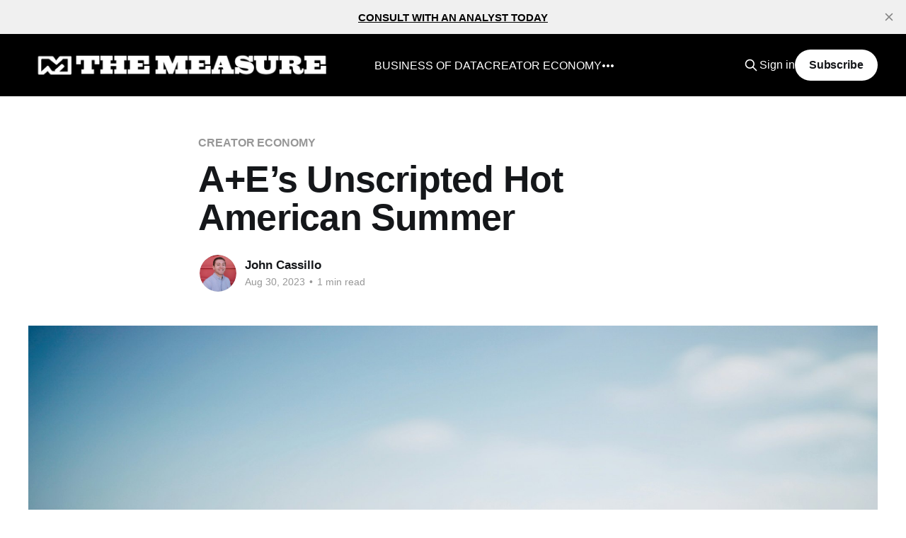

--- FILE ---
content_type: text/html; charset=utf-8
request_url: https://www.themeasure.net/a-es-hot-unscripted-american-summer-social-video-tv/
body_size: 8062
content:
<!DOCTYPE html>
<html lang="en">
<head>

    <title>A+E’s Unscripted Hot American Summer</title>
    <meta charset="utf-8" />
    <meta http-equiv="X-UA-Compatible" content="IE=edge" />
    <meta name="HandheldFriendly" content="True" />
    <meta name="viewport" content="width=device-width, initial-scale=1.0" />
    
    <link rel="preload" as="style" href="https://www.themeasure.net/assets/built/screen.css?v=d910c98200" />
    <link rel="preload" as="script" href="https://www.themeasure.net/assets/built/casper.js?v=d910c98200" />

    <link rel="stylesheet" type="text/css" href="https://www.themeasure.net/assets/built/screen.css?v=d910c98200" />

    <link rel="icon" href="https://www.themeasure.net/content/images/size/w256h256/format/jpeg/2023/07/The_Measure_favicon_264.jpg" type="image/jpeg">
    <link rel="canonical" href="https://www.themeasure.net/a-es-hot-unscripted-american-summer-social-video-tv/">
    <meta name="referrer" content="no-referrer-when-downgrade">
    
    <meta property="og:site_name" content="THE MEASURE">
    <meta property="og:type" content="article">
    <meta property="og:title" content="A+E’s Unscripted Hot American Summer">
    <meta property="og:description" content="A+E’s slate of evergreen unscripted content has been paying major dividends this summer. Tubular Audience Ratings data shows A+E was the No. 4 U.S. media property by domestic minutes watched (across YouTube and Facebook) in July, jumping 29% month-over-month.

 * Most-viewed videos came from unscripted shows like">
    <meta property="og:url" content="https://www.themeasure.net/a-es-hot-unscripted-american-summer-social-video-tv/">
    <meta property="og:image" content="https://images.unsplash.com/photo-1473496169904-658ba7c44d8a?crop&#x3D;entropy&amp;cs&#x3D;tinysrgb&amp;fit&#x3D;max&amp;fm&#x3D;jpg&amp;ixid&#x3D;M3wxMTc3M3wwfDF8c2VhcmNofDJ8fHN1bW1lcnxlbnwwfHx8fDE2OTM0MjcyNDJ8MA&amp;ixlib&#x3D;rb-4.0.3&amp;q&#x3D;80&amp;w&#x3D;2000">
    <meta property="article:published_time" content="2023-08-30T20:28:14.000Z">
    <meta property="article:modified_time" content="2023-08-30T20:30:20.000Z">
    <meta property="article:tag" content="CREATOR ECONOMY">
    <meta property="article:tag" content="A+E Networks">
    <meta property="article:tag" content="Tubular Labs">
    <meta property="article:tag" content="YouTube">
    <meta property="article:tag" content="Facebook">
    <meta property="article:tag" content="Social Video">
    
    <meta name="twitter:card" content="summary_large_image">
    <meta name="twitter:title" content="A+E’s Unscripted Hot American Summer">
    <meta name="twitter:description" content="A+E’s slate of evergreen unscripted content has been paying major dividends this summer. Tubular Audience Ratings data shows A+E was the No. 4 U.S. media property by domestic minutes watched (across YouTube and Facebook) in July, jumping 29% month-over-month.

 * Most-viewed videos came from unscripted shows like">
    <meta name="twitter:url" content="https://www.themeasure.net/a-es-hot-unscripted-american-summer-social-video-tv/">
    <meta name="twitter:image" content="https://images.unsplash.com/photo-1473496169904-658ba7c44d8a?crop&#x3D;entropy&amp;cs&#x3D;tinysrgb&amp;fit&#x3D;max&amp;fm&#x3D;jpg&amp;ixid&#x3D;M3wxMTc3M3wwfDF8c2VhcmNofDJ8fHN1bW1lcnxlbnwwfHx8fDE2OTM0MjcyNDJ8MA&amp;ixlib&#x3D;rb-4.0.3&amp;q&#x3D;80&amp;w&#x3D;2000">
    <meta name="twitter:label1" content="Written by">
    <meta name="twitter:data1" content="John Cassillo">
    <meta name="twitter:label2" content="Filed under">
    <meta name="twitter:data2" content="CREATOR ECONOMY, A+E Networks, Tubular Labs, YouTube, Facebook, Social Video">
    <meta name="twitter:site" content="@themeasuredata">
    <meta property="og:image:width" content="1200">
    <meta property="og:image:height" content="800">
    
    <script type="application/ld+json">
{
    "@context": "https://schema.org",
    "@type": "Article",
    "publisher": {
        "@type": "Organization",
        "name": "THE MEASURE",
        "url": "https://www.themeasure.net/",
        "logo": {
            "@type": "ImageObject",
            "url": "https://www.themeasure.net/content/images/2023/09/THE_MEASURE_MARK_LOGOTYPE_WHITE-1.png"
        }
    },
    "author": {
        "@type": "Person",
        "name": "John Cassillo",
        "image": {
            "@type": "ImageObject",
            "url": "https://www.gravatar.com/avatar/1829e3e2a535a9d96d0b9946a34ee144?s=250&r=x&d=mp",
            "width": 250,
            "height": 250
        },
        "url": "https://www.themeasure.net/author/john/",
        "sameAs": []
    },
    "headline": "A+E’s Unscripted Hot American Summer",
    "url": "https://www.themeasure.net/a-es-hot-unscripted-american-summer-social-video-tv/",
    "datePublished": "2023-08-30T20:28:14.000Z",
    "dateModified": "2023-08-30T20:30:20.000Z",
    "image": {
        "@type": "ImageObject",
        "url": "https://images.unsplash.com/photo-1473496169904-658ba7c44d8a?crop=entropy&cs=tinysrgb&fit=max&fm=jpg&ixid=M3wxMTc3M3wwfDF8c2VhcmNofDJ8fHN1bW1lcnxlbnwwfHx8fDE2OTM0MjcyNDJ8MA&ixlib=rb-4.0.3&q=80&w=2000",
        "width": 1200,
        "height": 800
    },
    "keywords": "CREATOR ECONOMY, A+E Networks, Tubular Labs, YouTube, Facebook, Social Video",
    "description": "A+E’s slate of evergreen unscripted content has been paying major dividends this summer. Tubular Audience Ratings data shows A+E was the No. 4 U.S. media property by domestic minutes watched (across YouTube and Facebook) in July, jumping 29% month-over-month.\n\n * Most-viewed videos came from unscripted shows like How The Earth Was Made and Little Women: Atlanta from History Channel and Lifetime, respectively.\n * By comparison, other media companies (largely more reliant on scripted shows and/or ",
    "mainEntityOfPage": "https://www.themeasure.net/a-es-hot-unscripted-american-summer-social-video-tv/"
}
    </script>

    <meta name="generator" content="Ghost 6.14">
    <link rel="alternate" type="application/rss+xml" title="THE MEASURE" href="https://www.themeasure.net/rss/">
    <script defer src="https://cdn.jsdelivr.net/ghost/portal@~2.57/umd/portal.min.js" data-i18n="true" data-ghost="https://www.themeasure.net/" data-key="c527f68f72656d2b8f6fa937b1" data-api="https://the-measure.ghost.io/ghost/api/content/" data-locale="en" crossorigin="anonymous"></script><style id="gh-members-styles">.gh-post-upgrade-cta-content,
.gh-post-upgrade-cta {
    display: flex;
    flex-direction: column;
    align-items: center;
    font-family: -apple-system, BlinkMacSystemFont, 'Segoe UI', Roboto, Oxygen, Ubuntu, Cantarell, 'Open Sans', 'Helvetica Neue', sans-serif;
    text-align: center;
    width: 100%;
    color: #ffffff;
    font-size: 16px;
}

.gh-post-upgrade-cta-content {
    border-radius: 8px;
    padding: 40px 4vw;
}

.gh-post-upgrade-cta h2 {
    color: #ffffff;
    font-size: 28px;
    letter-spacing: -0.2px;
    margin: 0;
    padding: 0;
}

.gh-post-upgrade-cta p {
    margin: 20px 0 0;
    padding: 0;
}

.gh-post-upgrade-cta small {
    font-size: 16px;
    letter-spacing: -0.2px;
}

.gh-post-upgrade-cta a {
    color: #ffffff;
    cursor: pointer;
    font-weight: 500;
    box-shadow: none;
    text-decoration: underline;
}

.gh-post-upgrade-cta a:hover {
    color: #ffffff;
    opacity: 0.8;
    box-shadow: none;
    text-decoration: underline;
}

.gh-post-upgrade-cta a.gh-btn {
    display: block;
    background: #ffffff;
    text-decoration: none;
    margin: 28px 0 0;
    padding: 8px 18px;
    border-radius: 4px;
    font-size: 16px;
    font-weight: 600;
}

.gh-post-upgrade-cta a.gh-btn:hover {
    opacity: 0.92;
}</style><script async src="https://js.stripe.com/v3/"></script>
    <script defer src="https://cdn.jsdelivr.net/ghost/sodo-search@~1.8/umd/sodo-search.min.js" data-key="c527f68f72656d2b8f6fa937b1" data-styles="https://cdn.jsdelivr.net/ghost/sodo-search@~1.8/umd/main.css" data-sodo-search="https://the-measure.ghost.io/" data-locale="en" crossorigin="anonymous"></script>
    <script defer src="https://cdn.jsdelivr.net/ghost/announcement-bar@~1.1/umd/announcement-bar.min.js" data-announcement-bar="https://www.themeasure.net/" data-api-url="https://www.themeasure.net/members/api/announcement/" crossorigin="anonymous"></script>
    <link href="https://www.themeasure.net/webmentions/receive/" rel="webmention">
    <script defer src="/public/cards.min.js?v=d910c98200"></script>
    <link rel="stylesheet" type="text/css" href="/public/cards.min.css?v=d910c98200">
    <script defer src="/public/comment-counts.min.js?v=d910c98200" data-ghost-comments-counts-api="https://www.themeasure.net/members/api/comments/counts/"></script>
    <script defer src="/public/member-attribution.min.js?v=d910c98200"></script>
    <script defer src="/public/ghost-stats.min.js?v=d910c98200" data-stringify-payload="false" data-datasource="analytics_events" data-storage="localStorage" data-host="https://www.themeasure.net/.ghost/analytics/api/v1/page_hit"  tb_site_uuid="0cdc5093-1d38-4abe-b74e-0908006117ca" tb_post_uuid="421d5147-c5e1-435c-9de5-6e6ad6e0b432" tb_post_type="post" tb_member_uuid="undefined" tb_member_status="undefined"></script><style>:root {--ghost-accent-color: #000000;}</style>
    <!-- Google Tag Manager -->
<script>(function(w,d,s,l,i){w[l]=w[l]||[];w[l].push({'gtm.start':
new Date().getTime(),event:'gtm.js'});var f=d.getElementsByTagName(s)[0],
j=d.createElement(s),dl=l!='dataLayer'?'&l='+l:'';j.async=true;j.src=
'https://www.googletagmanager.com/gtm.js?id='+i+dl;f.parentNode.insertBefore(j,f);
})(window,document,'script','dataLayer','GTM-MF6LD25R');</script>
<!-- End Google Tag Manager -->

<style>
.site-header-content:after {
   background-color: transparent
}
</style> 
<script>
    document.documentElement.classList.add('no-infinite-scroll')
</script>

<!-- Google -->
<meta name="google-site-verification" content="aYQqrBVBkldGvQe4N1nJRBAiy_MkyangDSIAOpeA6HY" />

</head>
<body class="post-template tag-creator-economy tag-a-e-networks tag-tubular-labs tag-youtube tag-facebook tag-social-video is-head-left-logo has-cover">
<div class="viewport">

    <header id="gh-head" class="gh-head outer">
        <div class="gh-head-inner inner">
            <div class="gh-head-brand">
                <a class="gh-head-logo" href="https://www.themeasure.net">
                        <img src="https://www.themeasure.net/content/images/2023/09/THE_MEASURE_MARK_LOGOTYPE_WHITE-1.png" alt="THE MEASURE">
                </a>
                <button class="gh-search gh-icon-btn" aria-label="Search this site" data-ghost-search><svg xmlns="http://www.w3.org/2000/svg" fill="none" viewBox="0 0 24 24" stroke="currentColor" stroke-width="2" width="20" height="20"><path stroke-linecap="round" stroke-linejoin="round" d="M21 21l-6-6m2-5a7 7 0 11-14 0 7 7 0 0114 0z"></path></svg></button>
                <button class="gh-burger"></button>
            </div>

            <nav class="gh-head-menu">
                <ul class="nav">
    <li class="nav-business-of-data"><a href="https://www.themeasure.net/tag/business-of-data/">BUSINESS OF DATA</a></li>
    <li class="nav-creator-economy"><a href="https://www.themeasure.net/tag/creator-economy/">CREATOR ECONOMY</a></li>
    <li class="nav-sports"><a href="https://www.themeasure.net/tag/sports/">SPORTS</a></li>
    <li class="nav-tv-ads"><a href="https://www.themeasure.net/tag/tv-advertising-2/">TV ADS</a></li>
    <li class="nav-data-dose"><a href="https://www.themeasure.net/tag/the-measure-newsletter/">DATA DOSE</a></li>
    <li class="nav-reports"><a href="https://www.themeasure.net/tag/reports/">REPORTS</a></li>
</ul>

            </nav>

            <div class="gh-head-actions">
                    <button class="gh-search gh-icon-btn" data-ghost-search><svg xmlns="http://www.w3.org/2000/svg" fill="none" viewBox="0 0 24 24" stroke="currentColor" stroke-width="2" width="20" height="20"><path stroke-linecap="round" stroke-linejoin="round" d="M21 21l-6-6m2-5a7 7 0 11-14 0 7 7 0 0114 0z"></path></svg></button>
                    <div class="gh-head-members">
                                <a class="gh-head-link" href="#/portal/signin" data-portal="signin">Sign in</a>
                                <a class="gh-head-button" href="#/portal/signup" data-portal="signup">Subscribe</a>
                    </div>
            </div>
        </div>
    </header>

    <div class="site-content">
        



<main id="site-main" class="site-main">
<article class="article post tag-creator-economy tag-a-e-networks tag-tubular-labs tag-youtube tag-facebook tag-social-video ">

    <header class="article-header gh-canvas">

        <div class="article-tag post-card-tags">
                <span class="post-card-primary-tag">
                    <a href="/tag/creator-economy/">CREATOR ECONOMY</a>
                </span>
        </div>

        <h1 class="article-title">A+E’s Unscripted Hot American Summer</h1>


        <div class="article-byline">
        <section class="article-byline-content">

            <ul class="author-list">
                <li class="author-list-item">
                    <a href="/author/john/" class="author-avatar">
                        <img class="author-profile-image" src="https://www.gravatar.com/avatar/1829e3e2a535a9d96d0b9946a34ee144?s&#x3D;250&amp;r&#x3D;x&amp;d&#x3D;mp" alt="John Cassillo" />
                    </a>
                </li>
            </ul>

            <div class="article-byline-meta">
                <h4 class="author-name"><a href="/author/john/">John Cassillo</a></h4>
                <div class="byline-meta-content">
                    <time class="byline-meta-date" datetime="2023-08-30">Aug 30, 2023</time>
                        <span class="byline-reading-time"><span class="bull">&bull;</span> 1 min read</span>
                </div>
            </div>

        </section>
        </div>

            <figure class="article-image">
                <img
                    srcset="https://images.unsplash.com/photo-1473496169904-658ba7c44d8a?crop&#x3D;entropy&amp;cs&#x3D;tinysrgb&amp;fit&#x3D;max&amp;fm&#x3D;jpg&amp;ixid&#x3D;M3wxMTc3M3wwfDF8c2VhcmNofDJ8fHN1bW1lcnxlbnwwfHx8fDE2OTM0MjcyNDJ8MA&amp;ixlib&#x3D;rb-4.0.3&amp;q&#x3D;80&amp;w&#x3D;300 300w,
                            https://images.unsplash.com/photo-1473496169904-658ba7c44d8a?crop&#x3D;entropy&amp;cs&#x3D;tinysrgb&amp;fit&#x3D;max&amp;fm&#x3D;jpg&amp;ixid&#x3D;M3wxMTc3M3wwfDF8c2VhcmNofDJ8fHN1bW1lcnxlbnwwfHx8fDE2OTM0MjcyNDJ8MA&amp;ixlib&#x3D;rb-4.0.3&amp;q&#x3D;80&amp;w&#x3D;600 600w,
                            https://images.unsplash.com/photo-1473496169904-658ba7c44d8a?crop&#x3D;entropy&amp;cs&#x3D;tinysrgb&amp;fit&#x3D;max&amp;fm&#x3D;jpg&amp;ixid&#x3D;M3wxMTc3M3wwfDF8c2VhcmNofDJ8fHN1bW1lcnxlbnwwfHx8fDE2OTM0MjcyNDJ8MA&amp;ixlib&#x3D;rb-4.0.3&amp;q&#x3D;80&amp;w&#x3D;1000 1000w,
                            https://images.unsplash.com/photo-1473496169904-658ba7c44d8a?crop&#x3D;entropy&amp;cs&#x3D;tinysrgb&amp;fit&#x3D;max&amp;fm&#x3D;jpg&amp;ixid&#x3D;M3wxMTc3M3wwfDF8c2VhcmNofDJ8fHN1bW1lcnxlbnwwfHx8fDE2OTM0MjcyNDJ8MA&amp;ixlib&#x3D;rb-4.0.3&amp;q&#x3D;80&amp;w&#x3D;2000 2000w"
                    sizes="(min-width: 1400px) 1400px, 92vw"
                    src="https://images.unsplash.com/photo-1473496169904-658ba7c44d8a?crop&#x3D;entropy&amp;cs&#x3D;tinysrgb&amp;fit&#x3D;max&amp;fm&#x3D;jpg&amp;ixid&#x3D;M3wxMTc3M3wwfDF8c2VhcmNofDJ8fHN1bW1lcnxlbnwwfHx8fDE2OTM0MjcyNDJ8MA&amp;ixlib&#x3D;rb-4.0.3&amp;q&#x3D;80&amp;w&#x3D;2000"
                    alt="A+E’s Unscripted Hot American Summer"
                />
                    <figcaption>Photo by <a href="https://unsplash.com/@ethanrobertson?utm_source=ghost&utm_medium=referral&utm_campaign=api-credit">Ethan Robertson</a> / <a href="https://unsplash.com/?utm_source=ghost&utm_medium=referral&utm_campaign=api-credit">Unsplash</a></figcaption>
            </figure>

    </header>

    <section class="gh-content gh-canvas">
        <p>A+E’s slate of evergreen unscripted content has been paying major dividends this summer. <a href="http://tubularlabs.com/?ref=themeasure.net">Tubular Audience Ratings</a> data shows A+E was the No. 4 U.S. media property by domestic minutes watched (across YouTube and Facebook) in July, jumping 29% month-over-month.</p><ul><li>Most-viewed videos came from unscripted shows like <em>How The Earth Was Made</em> and <em>Little Women: Atlanta</em> from History Channel and Lifetime, respectively. </li><li>By comparison, other media companies (largely more reliant on scripted shows and/or live sports) saw more modest increases or slight dips for the month of July.</li><li>This dynamic is one to follow for major media properties heading into the fall, as there's less scripted programming given the writers' and actors' strikes, and more unscripted content across TV networks (though streaming services like Apple TV+ seem to have larger banks of content in waiting).</li></ul><figure class="kg-card kg-image-card"><img src="https://www.themeasure.net/content/images/2023/08/tubular-july-tar-ae.jpg" class="kg-image" alt loading="lazy" width="1347" height="787" srcset="https://www.themeasure.net/content/images/size/w600/2023/08/tubular-july-tar-ae.jpg 600w, https://www.themeasure.net/content/images/size/w1000/2023/08/tubular-july-tar-ae.jpg 1000w, https://www.themeasure.net/content/images/2023/08/tubular-july-tar-ae.jpg 1347w" sizes="(min-width: 720px) 720px"></figure>
    </section>

        <section class="article-comments gh-canvas">
            
        <script defer src="https://cdn.jsdelivr.net/ghost/comments-ui@~1.3/umd/comments-ui.min.js" data-locale="en" data-ghost-comments="https://www.themeasure.net/" data-api="https://the-measure.ghost.io/ghost/api/content/" data-admin="https://the-measure.ghost.io/ghost/" data-key="c527f68f72656d2b8f6fa937b1" data-title="null" data-count="true" data-post-id="64efa56dad98010001011f69" data-color-scheme="auto" data-avatar-saturation="60" data-accent-color="#000000" data-comments-enabled="all" data-publication="THE MEASURE" crossorigin="anonymous"></script>
    
        </section>

</article>
</main>




            <aside class="read-more-wrap outer">
                <div class="read-more inner">
                        
<article class="post-card post">

    <a class="post-card-image-link" href="/unified-view-of-tv-video-ad-trends-ispot-report-streaming-advertising/">

        <img class="post-card-image"
            srcset="/content/images/size/w300/2026/01/Screen-Shot-2026-01-26-at-11.38.07-AM-1.png 300w,
                    /content/images/size/w600/2026/01/Screen-Shot-2026-01-26-at-11.38.07-AM-1.png 600w,
                    /content/images/size/w1000/2026/01/Screen-Shot-2026-01-26-at-11.38.07-AM-1.png 1000w,
                    /content/images/size/w2000/2026/01/Screen-Shot-2026-01-26-at-11.38.07-AM-1.png 2000w"
            sizes="(max-width: 1000px) 400px, 800px"
            src="/content/images/size/w600/2026/01/Screen-Shot-2026-01-26-at-11.38.07-AM-1.png"
            alt="A Unified View Of TV &amp; Video Ad Trends"
            loading="lazy"
        />


    </a>

    <div class="post-card-content">

        <a class="post-card-content-link" href="/unified-view-of-tv-video-ad-trends-ispot-report-streaming-advertising/">
            <header class="post-card-header">
                <div class="post-card-tags">
                </div>
                <h2 class="post-card-title">
                    A Unified View Of TV &amp; Video Ad Trends
                </h2>
            </header>
                <div class="post-card-excerpt">As streaming continues to grow and audiences fracture, TV has gone from a single destination to an extensive video ecosystem where everyone has their own niche. The result? Fragmented viewership — which is forcing a transformation in how ad performance is evaluated.

iSpot&#39;s new report, Unified TV &amp; Video</div>
        </a>

        <footer class="post-card-meta">
            <time class="post-card-meta-date" datetime="2026-01-26">Jan 26, 2026</time>
                <span class="post-card-meta-length">1 min read</span>
                <script
    data-ghost-comment-count="6977bf0638b18800011b2f45"
    data-ghost-comment-count-empty=""
    data-ghost-comment-count-singular="comment"
    data-ghost-comment-count-plural="comments"
    data-ghost-comment-count-tag="span"
    data-ghost-comment-count-class-name=""
    data-ghost-comment-count-autowrap="true"
>
</script>
        </footer>

    </div>

</article>
                        
<article class="post-card post">

    <a class="post-card-image-link" href="/winter-sports-win-youtube-video-gold-even-without-olympics-tubular/">

        <img class="post-card-image"
            srcset="https://images.unsplash.com/photo-1568569262750-70c6fc9af773?crop&#x3D;entropy&amp;cs&#x3D;tinysrgb&amp;fit&#x3D;max&amp;fm&#x3D;jpg&amp;ixid&#x3D;M3wxMTc3M3wwfDF8c2VhcmNofDF8fG9seW1waWMlMjB8ZW58MHx8fHwxNzY5NDU4NzI0fDA&amp;ixlib&#x3D;rb-4.1.0&amp;q&#x3D;80&amp;w&#x3D;300 300w,
                    https://images.unsplash.com/photo-1568569262750-70c6fc9af773?crop&#x3D;entropy&amp;cs&#x3D;tinysrgb&amp;fit&#x3D;max&amp;fm&#x3D;jpg&amp;ixid&#x3D;M3wxMTc3M3wwfDF8c2VhcmNofDF8fG9seW1waWMlMjB8ZW58MHx8fHwxNzY5NDU4NzI0fDA&amp;ixlib&#x3D;rb-4.1.0&amp;q&#x3D;80&amp;w&#x3D;600 600w,
                    https://images.unsplash.com/photo-1568569262750-70c6fc9af773?crop&#x3D;entropy&amp;cs&#x3D;tinysrgb&amp;fit&#x3D;max&amp;fm&#x3D;jpg&amp;ixid&#x3D;M3wxMTc3M3wwfDF8c2VhcmNofDF8fG9seW1waWMlMjB8ZW58MHx8fHwxNzY5NDU4NzI0fDA&amp;ixlib&#x3D;rb-4.1.0&amp;q&#x3D;80&amp;w&#x3D;1000 1000w,
                    https://images.unsplash.com/photo-1568569262750-70c6fc9af773?crop&#x3D;entropy&amp;cs&#x3D;tinysrgb&amp;fit&#x3D;max&amp;fm&#x3D;jpg&amp;ixid&#x3D;M3wxMTc3M3wwfDF8c2VhcmNofDF8fG9seW1waWMlMjB8ZW58MHx8fHwxNzY5NDU4NzI0fDA&amp;ixlib&#x3D;rb-4.1.0&amp;q&#x3D;80&amp;w&#x3D;2000 2000w"
            sizes="(max-width: 1000px) 400px, 800px"
            src="https://images.unsplash.com/photo-1568569262750-70c6fc9af773?crop&#x3D;entropy&amp;cs&#x3D;tinysrgb&amp;fit&#x3D;max&amp;fm&#x3D;jpg&amp;ixid&#x3D;M3wxMTc3M3wwfDF8c2VhcmNofDF8fG9seW1waWMlMjB8ZW58MHx8fHwxNzY5NDU4NzI0fDA&amp;ixlib&#x3D;rb-4.1.0&amp;q&#x3D;80&amp;w&#x3D;600"
            alt="Winter Sports Win Social Video Gold, Even Without Olympics"
            loading="lazy"
        />


    </a>

    <div class="post-card-content">

        <a class="post-card-content-link" href="/winter-sports-win-youtube-video-gold-even-without-olympics-tubular/">
            <header class="post-card-header">
                <div class="post-card-tags">
                </div>
                <h2 class="post-card-title">
                    Winter Sports Win Social Video Gold, Even Without Olympics
                </h2>
            </header>
                <div class="post-card-excerpt">Every four years, the Winter Olympics bring a surge of global attention for niche sports. But the burst of interest isn&#39;t limited to just Olympics years. Data from Tubular Labs reveals that winter sports remain a hot topic even in non-Olympic years.

 * Last year, ice skating videos drove</div>
        </a>

        <footer class="post-card-meta">
            <time class="post-card-meta-date" datetime="2026-01-26">Jan 26, 2026</time>
                <span class="post-card-meta-length">1 min read</span>
                <script
    data-ghost-comment-count="6977cbc138b18800011b2f95"
    data-ghost-comment-count-empty=""
    data-ghost-comment-count-singular="comment"
    data-ghost-comment-count-plural="comments"
    data-ghost-comment-count-tag="span"
    data-ghost-comment-count-class-name=""
    data-ghost-comment-count-autowrap="true"
>
</script>
        </footer>

    </div>

</article>
                        
<article class="post-card post">

    <a class="post-card-image-link" href="/automakers-fuel-purchase-intent-with-year-end-sale-promos/">

        <img class="post-card-image"
            srcset="/content/images/size/w300/2026/01/Screenshot-2026-01-26-at-1.51.53---PM.png 300w,
                    /content/images/size/w600/2026/01/Screenshot-2026-01-26-at-1.51.53---PM.png 600w,
                    /content/images/size/w1000/2026/01/Screenshot-2026-01-26-at-1.51.53---PM.png 1000w,
                    /content/images/size/w2000/2026/01/Screenshot-2026-01-26-at-1.51.53---PM.png 2000w"
            sizes="(max-width: 1000px) 400px, 800px"
            src="/content/images/size/w600/2026/01/Screenshot-2026-01-26-at-1.51.53---PM.png"
            alt="Automakers’ Fuel Purchase Intent With Year-End Sale Promos"
            loading="lazy"
        />


    </a>

    <div class="post-card-content">

        <a class="post-card-content-link" href="/automakers-fuel-purchase-intent-with-year-end-sale-promos/">
            <header class="post-card-header">
                <div class="post-card-tags">
                </div>
                <h2 class="post-card-title">
                    Automakers’ Fuel Purchase Intent With Year-End Sale Promos
                </h2>
            </header>
                <div class="post-card-excerpt">Four of the top five non-luxury auto ads, as ranked by iSpot’s positive purchase intent analysis, promoted sales events.</div>
        </a>

        <footer class="post-card-meta">
            <time class="post-card-meta-date" datetime="2026-01-23">Jan 23, 2026</time>
                <span class="post-card-meta-length">2 min read</span>
                <script
    data-ghost-comment-count="6977b79038b18800011b2f1b"
    data-ghost-comment-count-empty=""
    data-ghost-comment-count-singular="comment"
    data-ghost-comment-count-plural="comments"
    data-ghost-comment-count-tag="span"
    data-ghost-comment-count-class-name=""
    data-ghost-comment-count-autowrap="true"
>
</script>
        </footer>

    </div>

</article>
                </div>
            </aside>



    </div>

    <footer class="site-footer outer">
        <div class="inner">
            <section class="copyright"><a href="https://www.themeasure.net">THE MEASURE</a> &copy; 2026</section>
            <nav class="site-footer-nav">
                <ul class="nav">
    <li class="nav-subscribe"><a href="#/portal/">SUBSCRIBE</a></li>
    <li class="nav-team"><a href="https://www.themeasure.net/team/">TEAM</a></li>
    <li class="nav-about"><a href="https://www.themeasure.net/about/">ABOUT</a></li>
    <li class="nav-contribute-to-the-measure"><a href="https://www.themeasure.net/contribute/">CONTRIBUTE TO THE MEASURE</a></li>
    <li class="nav-meet-with-an-analyst"><a href="https://calendly.com/fabric-team/measure-analyst-meeting">MEET WITH AN ANALYST</a></li>
</ul>

            </nav>
            <div class="gh-powered-by"><a href="https://ghost.org/" target="_blank" rel="noopener">Powered by Ghost</a></div>
        </div>
    </footer>

</div>

    <div class="pswp" tabindex="-1" role="dialog" aria-hidden="true">
    <div class="pswp__bg"></div>

    <div class="pswp__scroll-wrap">
        <div class="pswp__container">
            <div class="pswp__item"></div>
            <div class="pswp__item"></div>
            <div class="pswp__item"></div>
        </div>

        <div class="pswp__ui pswp__ui--hidden">
            <div class="pswp__top-bar">
                <div class="pswp__counter"></div>

                <button class="pswp__button pswp__button--close" title="Close (Esc)"></button>
                <button class="pswp__button pswp__button--share" title="Share"></button>
                <button class="pswp__button pswp__button--fs" title="Toggle fullscreen"></button>
                <button class="pswp__button pswp__button--zoom" title="Zoom in/out"></button>

                <div class="pswp__preloader">
                    <div class="pswp__preloader__icn">
                        <div class="pswp__preloader__cut">
                            <div class="pswp__preloader__donut"></div>
                        </div>
                    </div>
                </div>
            </div>

            <div class="pswp__share-modal pswp__share-modal--hidden pswp__single-tap">
                <div class="pswp__share-tooltip"></div>
            </div>

            <button class="pswp__button pswp__button--arrow--left" title="Previous (arrow left)"></button>
            <button class="pswp__button pswp__button--arrow--right" title="Next (arrow right)"></button>

            <div class="pswp__caption">
                <div class="pswp__caption__center"></div>
            </div>
        </div>
    </div>
</div>
<script
    src="https://code.jquery.com/jquery-3.5.1.min.js"
    integrity="sha256-9/aliU8dGd2tb6OSsuzixeV4y/faTqgFtohetphbbj0="
    crossorigin="anonymous">
</script>
<script src="https://www.themeasure.net/assets/built/casper.js?v=d910c98200"></script>
<script>
$(document).ready(function () {
    // Mobile Menu Trigger
    $('.gh-burger').click(function () {
        $('body').toggleClass('gh-head-open');
    });
    // FitVids - Makes video embeds responsive
    $(".gh-content").fitVids();
});
</script>

<!-- Google Tag Manager (noscript) -->
<noscript><iframe src="https://www.googletagmanager.com/ns.html?id=GTM-MF6LD25R"
height="0" width="0" style="display:none;visibility:hidden"></iframe></noscript>
<!-- End Google Tag Manager (noscript) -->

<script>
if (document.querySelector('.tag-reports .kg-file-card-container')) {
  const script = document.createElement('script');
script.src =
'https://cdn.jsdelivr.net/npm/airtable@0.12.2/lib/airtable.umd.min.js';
document.head.appendChild(script);
}
  
const config = {apiKey: 'patkAHtwfNK4uFIcK.7ee583d07d0d61cd565f3582d66d9e5f87f212efdd4309f5fe8f3e164c2165c8'}
  
async function logReportDownload() {
  const response = await fetch("/members/api/member/");
  const member = await response.json();
  const report = { 
    "email": member.email,
    "page_url": location.href,
    "page_title": document.head.querySelector('title').innerHTML,
    "timestamp": new Date().toISOString()
  }

  const base = new Airtable(config).base('appfH47J0mFDVlVgc');

  base('Downloads').create([
    {
      "fields": report
    },
  ], function(err, records) {
    if (err) {
      console.error(err);
      return;
    }
    records.forEach(function (record) {
      //console.log(record.getId());
    });
  });
}

document.querySelectorAll('.tag-reports .kg-file-card-container').forEach(item => {
  item.onclick = function() {
    logReportDownload();
  }
})
</script>

<!-- LinkedIn -->
<script type="text/javascript">
_linkedin_partner_id = "7398596";
window._linkedin_data_partner_ids = window._linkedin_data_partner_ids || [];
window._linkedin_data_partner_ids.push(_linkedin_partner_id);
</script><script type="text/javascript">
(function(l) {
if (!l){window.lintrk = function(a,b){window.lintrk.q.push([a,b])};
window.lintrk.q=[]}
var s = document.getElementsByTagName("script")[0];
var b = document.createElement("script");
b.type = "text/javascript";b.async = true;
b.src = "https://snap.licdn.com/li.lms-analytics/insight.min.js";
s.parentNode.insertBefore(b, s);})(window.lintrk);
</script>
<noscript>
<img height="1" width="1" style="display:none;" alt="" src="https://px.ads.linkedin.com/collect/?pid=7398596&fmt=gif" />
</noscript>
<script>
!function(w,d,id,ns,s){var c=w[ns]=w[ns]||{};if(c.ready||(c.q=[],c.ready=function(){c.q.push(arguments)}),!d.getElementById(id)){var e=d.createElement(s);e.id=id,e.defer=true,e.src="https://assets.context.ly/kit/6.latest/loader.js";var h=d.getElementsByTagName(s)[0];h.parentNode.insertBefore(e,h)}}(window,document,"ctx-loader","Contextly","script");
</script>
<script>
Contextly.ready('widgets');
</script>
<script>
  const OutpostPub = {
    apiDomain: "https://themeasurenet.outpost.pub",
    apiKey: "eef901c6-3b78-41c7-8712-d1abcf6be609",
    siteName: "THE MEASURE",
    memberId: "",
    memberEmail: "",
        post: {
          id: "64efa56dad98010001011f69",
          tags: ["CREATOR ECONOMY", "A+E Networks", "Tubular Labs", "YouTube", "Facebook", "Social Video"],
        }
  }
</script>
<script defer src="https://assets.outpostpublishingcoop.com/assets/v2/js/outpost-pub.js"></script>

</body>
</html>
